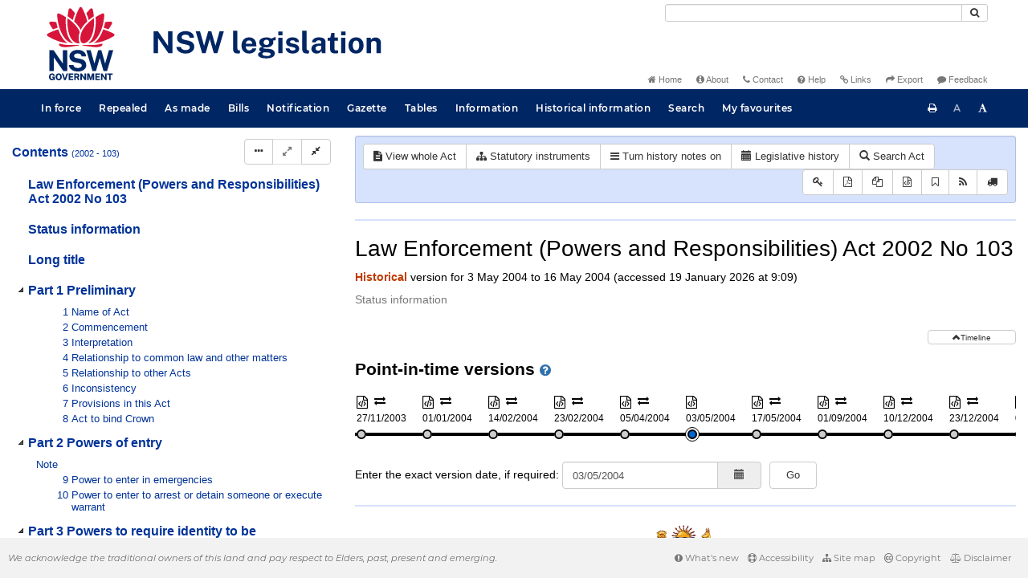

--- FILE ---
content_type: text/html
request_url: https://legislation.nsw.gov.au/view/html/inforce/2004-05-03/act-2002-103
body_size: 4921
content:
<!doctype html>
<html lang="en">
    <head>
      <title>View - NSW legislation</title>

      <!-- Global site tag (gtag.js) - Google Analytics -->
                                          <script async src="https://www.googletagmanager.com/gtag/js?id=UA-56816798-5"></script>
                                          <script src="/js/google-analytics.7548.js"></script>

      <meta charset="utf-8">
      <meta http-equiv="X-UA-Compatible" content="IE=edge">
      <meta name="viewport" content="width=device-width, initial-scale=1">
      <meta data-server-time="20260119200929"/>
      <meta data-lit-support-url="https://legislation.litsupport.com.au/printOndemand/Test.aspx"/>

      <meta name="keywords" content="PCO, Parliamentary Counsel's Office, QLD PCO,
        QLD Parliamentary Counsel's Office, Legislation, Bills of Parliament,
        Act, Acts, amendment, amendments, assent, Bill, Bills, by-law, by-laws,
        legislative database, draft, legal drafting, drafts, electronic
        legislation, explanatory notes, gazettal, Gazette, Government
        Information Service, law, laws, legal advice, legal, legislation,
        legislative, legal opinion, legal opinions, Parliament, Parliamentary,
        PCO, principal, proclamation, proclamations, legislative publications,
        legal publishing, regulations, statutory instruments, subordinate legislation" />

      <link rel="shortcut icon" type="image/x-icon" href="/images/favicon.ico" media="(prefers-color-scheme:no-preference)">
      <link rel="shortcut icon" type="image/x-icon" href="/images/favicon-white.ico"  media="(prefers-color-scheme:dark)">
      <link rel="shortcut icon" type="image/x-icon" href="/images/favicon.ico" media="(prefers-color-scheme:light)">

      <link rel="stylesheet" href="/css/banner-release.7548.css" type="text/css" />
      <link rel="stylesheet" href="/css/bills.7548.css" type="text/css" />
      <link rel="stylesheet" href="/css/bootstrap.7548.css" type="text/css" />
      <link rel="stylesheet" href="/css/oqpc_boot.7548.css" type="text/css" />
      <link rel="stylesheet" href="/css/datatables.7548.css" type="text/css" />
      <link rel="stylesheet" href="/css/font-awesome.7548.css" type="text/css" />
      <link rel="stylesheet" href="/css/datepicker3.7548.css" type="text/css" />
      <link rel="stylesheet" href="/css/jquery-ui.7548.css" type="text/css" />
      <link rel="stylesheet" href="/jstree/style.min.css" type="text/css" />
      <link rel="stylesheet" href="/css/toc_view.7548.css" type="text/css" />
      <link rel="stylesheet" href="/css/Montserrat.7548.css" type="text/css" />
      <link rel="stylesheet" href="/css/frag.7548.css" type="text/css" />
      <link rel="stylesheet" href="/css/maps.7548.css" type="text/css" />

      <link rel="stylesheet" href="/css/LegislationTimeline.7548.css" type="text/css" />
                                <link rel="stylesheet" href="/css/fullview-boot.7548.css" type="text/css" />
                                <link rel="stylesheet" href="/css/frag.7548.css" type="text/css" />

      <!-- HTML5 shim and Respond.js IE8 support of HTML5 elements and media queries -->
      <!--[if lt IE 9]>
       <script>
         var g_ie8 = true;
      </script>
      <script src="/js/html5shiv.7548.js"></script>
      <script src="/js/respond.min.7548.js"></script>
      <![endif]-->

      <link rel="alternate" type="application/atom+xml" title="NSW Legislation - This Week" href="/feed?id=thisweek"/>
<link rel="alternate" type="application/atom+xml" title="NSW Legislation - This Week - Bills" href="/feed?id=newbills"/>
<link rel="alternate" type="application/atom+xml" title="NSW Legislation - This Week - Government Bills" href="/feed?id=newgovbills"/>
<link rel="alternate" type="application/atom+xml" title="NSW Legislation - This Week - Government Bills Passed by both Houses" href="/feed?id=newpbbhgov"/>
<link rel="alternate" type="application/atom+xml" title="NSW Legislation - This Week - Non-Government Bills" href="/feed?id=newnongovbills"/>
<link rel="alternate" type="application/atom+xml" title="NSW Legislation - This Week - Non-Government Bills Passed by both Houses" href="/feed?id=newpbbhnongov"/>
<link rel="alternate" type="application/atom+xml" title="NSW Legislation - This Week - As made acts, statutory instruments, and environmental planning instruments" href="/feed?id=newmadelegislation"/>
<link rel="alternate" type="application/atom+xml" title="NSW Legislation - This Week - As made acts" href="/feed?id=newmadeacts"/>
<link rel="alternate" type="application/atom+xml" title="NSW Legislation - This Week - As made statutory instruments" href="/feed?id=newmadesi"/>
<link rel="alternate" type="application/atom+xml" title="NSW Legislation - This Week - As made environmental planning instruments" href="/feed?id=newmadeepi"/>
<link rel="alternate" type="application/atom+xml" title="NSW Legislation - This Week - In force" href="/feed?id=newinforce"/>
<link rel="alternate" type="application/atom+xml" title="NSW Legislation - This Week - In force Acts" href="/feed?id=newinforceacts"/>
<link rel="alternate" type="application/atom+xml" title="NSW Legislation - This Week - In force statutory instruments" href="/feed?id=newinforcesi"/>
<link rel="alternate" type="application/atom+xml" title="NSW Legislation - This Week - In force environmetal planning instruments" href="/feed?id=newinforceepi"/>


      <script src="/js/DALCore.7548.js"></script>
      <script src="/js/jquery.min.7548.js"></script>
      <script src="/js/bootstrap.7548.js"></script>
      <script src="/js/jquery.dataTables.7548.js"></script>
      <script src="/js/datatables.7548.js"></script>
      <script src="/js/jquery.address.7548.js"></script>
      <script src="/js/DALAutoComplete.7548.js"></script>
      <script src="/js/jquery-ui.7548.js"></script>
      <script src="/js/carousel.7548.js"></script>
      <script src="/js/consolelog.7548.js"></script>
      <script src="/js/favourites.7548.js"></script>
      <script src="/js/bootbox.min.7548.js"></script>
      <script src="/js/website-commons.7548.js"></script>
      <script src="/js/record-commons.7548.js"></script>
      <script src="/js/resize.7548.js"></script>
      <script src="/js/results.7548.js"></script>
      <script src="/jstree/jstree.min.js"></script>
      <script src="/js/toc-tree.7548.js"></script>

      <script src="/js/LegislationTimeline.7548.js"></script>
                               <script src="/js/litsupport.7548.js"></script>
                               <script src="/js/view.7548.js"></script>
                               <script src="/js/bootstrap-datepicker.7548.js" ></script>
    </head>

    <body id="nsw-gov-au">
        <button type="button" id="skipStart" class="sr-only sr-only-focusable btn btn-default">Skip to main content</button>

        <div id="wrap">
            
<!-- Banner -->
<div id="navbar-container" class="container">
    <div class="navbar navbar-inverse">
        <div class="row">
            <h2 id="landmark-label-1">Site header</h2>
        </div>

        <a class="navbar-image" href="/">
            <img class="navbar-logo" src="/images/logo.svg" alt="New South Wales - Parliamentary Councel's Office" title="Click here for NSW legislation homepage">
        </a>

        <div id="navbar-tools">
            <div class="col">
                <form id="search-form" method="get" action="/search" class="form-inline" role="form">
                    <label class="sr-only" for="search-query">Search</label>
                    <div class="input-group desktopMenu mb-3">
                        <input id="search-query" aria-label="Search" accesskey="5" title="Enter search term here" name="query" type="text" class="form-control input-sm " size="27" required>
                        <div class="input-group-btn">
                            <button type="submit" id="quicksearch-button" class="btn btn-default btn-sm" title="Search"><span class="fa fa-search"></span></button>
                        </div>
                    </div>
                </form>
            </div>

            <div class="link-menu desktopMenu">
                <ul>
                    
                    <li><a href="/" title="Home page"><span class="fa fa-home"></span> Home</a></li>
                    <li><a href="/about" title="About this website"><span class="fa fa-info-circle"></span> About</a></li>
                    <li><a href="/contact" accesskey="4" title="Contact NSW PCO"><span class="fa fa-phone"></span> Contact</a></li>
                    <li><a href="/help" title="FAQs"><span class="fa fa-question-circle"></span> Help</a></li>
                    <li><a href="/relatedlinks" title="Links to related sites, including legislation and Bills, gazettes, parliaments, judgements and drafting offices"><span class="fa fa-link"></span> Links</a></li>
                    <li><a href="/export/week" title="Export"><span class="fa fa-share"></span> Export</a></li>
                    <li><a href="mailto:feedback.pco@pco.nsw.gov.au?subject=Feedback about the NSW legislation website"><span class="fa fa-comment"></span> Feedback</a></li>
                </ul>
            </div>
        </div>
    </div>
</div>

<!-- Website navigation links -->
<div id="navbar-main">
    <div id="nav-site" class="navbar-collapse">
        <h2 id="landmark-label-2">Site navigation</h2>

        <!-- Navbar-->
        <nav class="nav navbar-nav mobileMenu">
            <button class="navbar-toggle collapsed" type="button" data-toggle="collapse" data-target="#navbarlinks"
            aria-controls="navbarSupportedContent1" aria-expanded="false" aria-label="Toggle navigation">
                <span>Menu <i class="fa fa-bars"></i></span>
            </button>
        
            <nav class="nav navbar-nav collapse navbar-collapse" id="navbarlinks">
                <li><a href="/browse/inforce">In force</a></li>
                <li><a href="/browse/repealed">Repealed</a></li>
                <li><a href="/browse/asmade">As made</a></li>
                <li><a href="/browse/bills">Bills</a></li>
                <li><a href="/epub">Notification</a></li>
                <li><a href="/gazette">Gazette</a></li>
                <li><a href="/tables">Tables</a></li>
                <li><a href="/information">Information</a></li>
                <li><a href="/historicalinformation">Historical information</a></li>
                <li><a href="/search">Search</a></li>
                <li><a href="/favourites">My favourites</a></li>

                <li class="separator"><br /></li>
                
                <li><a href="/about" title="About this website">About</a></li>
                <li><a href="/sitemap">Site map</a></li>
                <li><a href="/relatedlinks" title="Links to related sites, including legislation and Bills, gazettes, parliaments, judgements and drafting offices">Links</a></li>
                <li><a href="/contact" accesskey="4" title="Contact NSW PCO">Contact</a></li>
                <li><a href="/help" title="Help using this website">Help</a></li>
                <li><a href="/export/week" title="Export">Export</a></li>  
            </nav>
        </nav>

        <nav class="nav navbar-nav desktopMenu">
            <li><a href="/browse/inforce">In force</a></li>
            <li><a href="/browse/repealed">Repealed</a></li>
            <li><a href="/browse/asmade">As made</a></li>
            <li><a href="/browse/bills">Bills</a></li>
            <li><a href="/epub">Notification</a></li>
            <li><a href="/gazette">Gazette</a></li>
            <li><a href="/tables">Tables</a></li>
            <li><a href="/information">Information</a></li>
            <li><a href="/historicalinformation">Historical information</a></li>
            <li><a href="/search">Search</a></li>
            <li><a href="/favourites">My favourites</a></li>
        </nav>

        <div id="access-toolbar" class="btn-group float-right">
            <button class="btn btn-default btn-tooltip" data-toggle="tooltip" data-container="body" title="Print this page" type="button" aria-label="Print this page"><span class="fa fa-print"></span></button>
            <button id="resizeDown" class="btn btn-default btn-tooltip" data-toggle="tooltip" data-container="body" title="Decrease font size" type="button" aria-label="Decrease font size"><span>A</span></button>
            <button id="resizeUp" class="btn btn-default btn-tooltip" data-toggle="tooltip" data-container="body" title="Increase font size" type="button" aria-label="Increase font size"><span class="fa fa-font"></span></button>
        </div>
    </div>
</div>

<!-- Banner content from static database -->
<!--HASHES:""-->


            <div id="main-fragview">
	<div id="toc-col" class="col-lg-4 col-md-4 col-sm-5">
		<div class="navbar-header">
			<div class="navbar-brand">Table Of Contents </div>
			<!-- Mobile mode hamburger menu -->
			<button type="button" class="navbar-toggle collapsed btn-primary"  data-toggle="collapse" data-target="#tocNav" aria-expanded="false" aria-label="Toggle navigation">
				<span><i class="fa fa-bars"></i></span>
			</button>
		</div>
		<nav id="tocNav" class="collapse navbar-collapse">
				<div id="toc"></div>
		</nav>
	</div>
	<div id="frag-col">
		
<div id="fragToolbar" class="well well-sm">
<div class="btn-toolbar" role="toolbar">

                  <div id="legBtnGroup" class="btn-group">
                    <a href="/view/whole/html/inforce/2004-05-03/act-2002-103" class="btn btn-default">
                      <span class="fa fa-file-text"></span><span id="view-whole"> View whole Act
                    </span></a>
                    <a href="/search/related?action=relatedsl&date=2004-05-03&title=Law%20Enforcement%20(Powers%20and%20Responsibilities)%20Act%202002&query=Id%3D%22act-2002-103%22%20AND%20VersionSeriesId%3D%227c26d59e-d5c6-48dd-84df-6d77dede4b1a%22%20AND%20VersionDescId%3D%228f20b337-e067-459e-b7c8-a1e2fca14d12%22%20AND%20PublicationDate%3D20040503000000%20AND%20PrintType%3D%22act.reprint%22" class="btn btn-default">
<span class="fa fa-sitemap"></span>
Statutory instruments
</a>
                    <button id="history-notes-btn" type="button" class="btn btn-default">
<span class="fa fa-bars"></span>
<span class="btn-text">Turn history notes on</span>
</button>
                    <a href="/view/html/inforce/2004-05-03/act-2002-103/lh" class="btn btn-default">
                      <span class="glyphicon glyphicon-calendar"></span>
                      <span id="view-lh">Legislative history</span>
                    </a>
                    <a href="/search?pointInTime=2004-05-03&action=searchtitle&title=Law%20Enforcement%20(Powers%20and%20Responsibilities)%20Act%202002&query=VersionDescId%3D%228f20b337-e067-459e-b7c8-a1e2fca14d12%22%20AND%20VersionSeriesId%3D%227c26d59e-d5c6-48dd-84df-6d77dede4b1a%22%20AND%20PrintType%3D%22act.reprint%22" class="btn btn-default">
                      <span class="glyphicon glyphicon-search"></span> Search Act
                    </a>
                  </div>
            

<div id="legToolGroup" class="btn-group">
<a class="btn btn-default btn-tooltip" target="_blank" href="/information/abbreviations" data-toggle="tooltip" data-placement="bottom" data-container="body" title="Key to abbreviations used in the legislative history" aria-label="Key to abbreviations used in the legislative history">
<span class="fa fa-key"></span>
</a><a class="btn btn-default btn-tooltip" target="_blank" href="https://legislation.nsw.gov.au/view/whole/pdf/inforce/2004-05-03/act-2002-103"
data-toggle="tooltip" data-placement="bottom" data-container="body" title="View PDF" aria-label="View PDF">
<span class="fa fa-file-pdf-o"></span>
</a><a id="pdf-extract" class="btn btn-default btn-tooltip" target="_blank" href=""
data-toggle="tooltip" data-placement="bottom" data-container="body" title="View PDF extract" aria-label="View PDF extract">
<span class="fa fa-files-o"></span>
</a><a class="btn btn-default btn-tooltip" href="/view/xml/inforce/2004-05-03/act-2002-103" data-toggle="tooltip" data-placement="bottom" data-container="body" title="Download XML" aria-label="Download XML">
<span class="fa fa-file-code-o"></span>
</a>
<button type="button" class="btn btn-default btn-tooltip" data-toggle="tooltip" data-placement="bottom" data-container="body" title="Add to your favourites">
<span class="fa fa-bookmark-o"></span>
</button><a class="btn btn-default btn-tooltip" target="_blank" href="/feed?id=title&amp;query=VersionSeriesId%3D%227c26d59e-d5c6-48dd-84df-6d77dede4b1a%22%20AND%20PrintType%3D(%22act.reprint%22%20OR%20%22act.new%22%20OR%20%22bill.first%22%20OR%20%20%22bill.firstnongovintro%22%20OR%20%22bill.third%22)&amp;name=Law%20Enforcement%20(Powers%20and%20Responsibilities)%20Act%202002&amp;desc=New%20or%20updated%20versions%20of%20Law%20Enforcement%20(Powers%20and%20Responsibilities)%20Act%202002" data-toggle="tooltip" data-placement="bottom" data-container="body" title="Add to Atom feed">
<span class="fa fa-rss"></span>
</a><button type="button" class="btn btn-default btn-tooltip" data-toggle="tooltip" data-placement="bottom" data-container="body" title="Purchase a printed copy">
<span class="fa fa-truck"></span>
</button>
</div>
</div>
</div>

<div class="nav-result display-none">
<div class="nav-search-text">Results:  match 0 of 0 provisions</div>
<div class="btn-toolbar" role="toolbar">
<div id="hit-frag-btn-grp" class="btn-group">
<a id="prev-hit-btn"
href="#"
class="btn btn-default btn-xs disabled btn-tooltip"
data-container="body" data-placement="bottom"
title="Previous provision with hit(s)"><span class="glyphicon glyphicon-chevron-left"> </span> Previous Hit</a>
<a id="next-hit-btn"
href="#"
class="btn btn-default btn-xs disabled btn-tooltip"
title="Next provision with hit(s)"
data-container="body" data-placement="bottom">
Next Hit <span class="glyphicon glyphicon-chevron-right"> </span></a>
</div>
<div class="float-left">
<a id="return-to-search" href="#"
class="btn btn-default btn-xs btn-tooltip"
data-container="body" data-placement="bottom"
title="Return to search results">Return to search results</a>
<button id="clear-search"
class="btn btn-default btn-xs btn-tooltip"
data-container="body" data-placement="bottom"
title="Clear search">Clear search</button>
</div>
<div class="btn-group hit-info-div display-none" id="hit-count-div">
<span class="">0 hits in page:</span>
</div>
<div class="btn-group hit-btn-div display-none">
<a id="first-hit-btn"
href="#H1"
class="btn btn-default btn-xs btn-tooltip"
data-container="body" data-placement="bottom"
title="Show first hit in document view"><span class="glyphicon glyphicon-step-backward"></span> First</a>
<a id="last-hit-btn" href="#"
class="btn btn-default btn-xs btn-tooltip"
data-container="body" data-placement="bottom"
title="Show last hit in document view">Last <span class="glyphicon glyphicon-step-forward"></span></a>
</div>
</div>
</div><hr/>
<h1 class="title" style="prince-bookmark-level : none;">Law Enforcement (Powers and Responsibilities) Act 2002 No 103</h1>
<div id="documentcontext">
</div>
<hr/><div id="crest" class="fragview-crest">
<div>
<span class="crest" title="New South Wales Crest"/>
</div>
<hr/>
</div>
<script id="status-information-template" type="application/json">"<!--HASHES:\"\"-->\n\n<h3 class=\"si-heading\">Authorisation<\/h3>\n\n<p>This version of the legislation is compiled and maintained in a database of legislation by the Parliamentary Counsel's Office and published on the NSW legislation website, and is certified as the form of that legislation that is correct under section 45C of the&nbsp;<a href=\"\/view\/html\/inforce\/current\/act-1987-015#sec.45C\">Interpretation Act 1987<\/a>.<\/p>\n"</script><div id="statusinformation"></div><div id="fragview"></div>
	</div>
</div>
        </div>

        <div class="mobileModeHide">
    <div id="push"></div>

    <footer id="footer">
        <h2 id="landmark-label-4">Site footer</h2>
            <div id="footerMessage">We acknowledge the traditional owners of this land and pay respect to Elders, past, present and emerging.</div>

            <div id="footerMenu" class="link-menu">
                <ul>      
                    <li><a href="/new"><span class="fa fa-exclamation-circle"></span> What's new</a></li>   
                    <li><a href="/accessibility"><span class="fa fa-life-ring"></span> Accessibility</a></li>
                    <li><a href="/sitemap"><span class="fa fa-sitemap"></span> Site map</a></li>
                    <li><a href="/copyright"><span class="fa fa-creative-commons"></span> Copyright</a></li>
                    <li><a href="/disclaimer"><span class="fa fa-balance-scale"></span> Disclaimer</a></li>
                </ul>  
            </div>
    </footer>
</div>

        <div id="top-link-block">
            <button id="top-link" class="btn btn-default" aria-label="Return to the top of the page">
                  <span class="glyphicon glyphicon-chevron-up"></span>
            </button>
        </div>
    </body>
</html>
